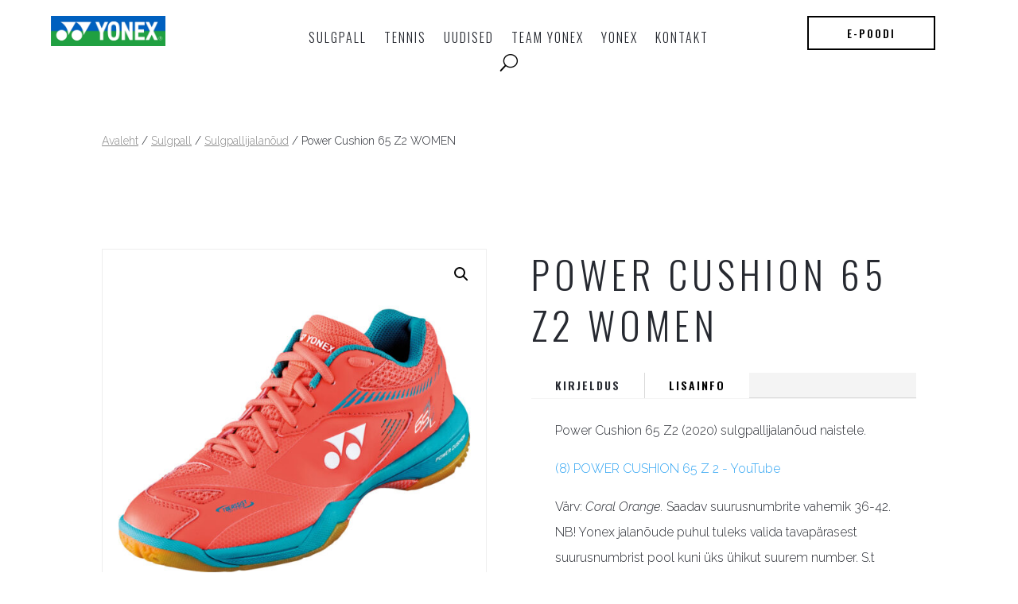

--- FILE ---
content_type: text/css
request_url: https://yonexest.ee/wp-content/themes/divi-child/style.css?ver=4.27.4
body_size: -168
content:
/*

 Theme Name:     Veebihai Custom Theme

 Theme URI:      http://veebihai.ee

 Description:    Veebihai.ee Custom Theme

 Author:         Joel

 Author URI:     http://www.veebihai.ee

 Template:       Divi

 Version:        1.0.0

*/

 

@import url("../Divi/style.css");

 

/* =Theme customization starts here

------------------------------------------------------- */









--- FILE ---
content_type: text/css
request_url: https://yonexest.ee/wp-content/et-cache/1562/et-core-unified-cpt-tb-8-tb-148-tb-73-deferred-1562.min.css?ver=1763847497
body_size: 162
content:
.et_pb_section_0_tb_footer{min-height:512px}.et_pb_section_0_tb_footer.et_pb_section{padding-top:75px;padding-bottom:75px;background-color:#006cb7!important}.et_pb_row_0_tb_footer.et_pb_row{padding-top:80px!important;padding-bottom:80px!important;padding-top:80px;padding-bottom:80px}.et_pb_row_0_tb_footer,body #page-container .et-db #et-boc .et-l .et_pb_row_0_tb_footer.et_pb_row,body.et_pb_pagebuilder_layout.single #page-container #et-boc .et-l .et_pb_row_0_tb_footer.et_pb_row,body.et_pb_pagebuilder_layout.single.et_full_width_page #page-container .et_pb_row_0_tb_footer.et_pb_row{max-width:80%}.et_pb_image_0_tb_footer{text-align:left;margin-left:0}.et_pb_text_0_tb_footer.et_pb_text,.et_pb_text_1_tb_footer.et_pb_text{color:#FFFFFF!important}.et_pb_text_0_tb_footer,.et_pb_text_1_tb_footer{line-height:56px;font-family:'Oswald',Helvetica,Arial,Lucida,sans-serif;font-size:16px;letter-spacing:2px;line-height:56px}.et_pb_text_0_tb_footer h1,.et_pb_text_1_tb_footer h1{font-family:'Oswald',Helvetica,Arial,Lucida,sans-serif;font-weight:300;text-transform:uppercase;font-size:56px;color:#FFFFFF!important;letter-spacing:6px;line-height:72px;text-align:center}.et_pb_social_media_follow .et_pb_social_media_follow_network_0_tb_footer.et_pb_social_icon .icon:before,.et_pb_social_media_follow .et_pb_social_media_follow_network_1_tb_footer.et_pb_social_icon .icon:before{color:#FFFFFF}ul.et_pb_social_media_follow_0_tb_footer{background-color:RGBA(255,255,255,0)}.et_pb_social_media_follow_network_0_tb_footer a.icon,.et_pb_social_media_follow_network_1_tb_footer a.icon{background-color:RGBA(255,255,255,0)!important}@media only screen and (max-width:980px){.et_pb_image_0_tb_footer .et_pb_image_wrap img{width:auto}}@media only screen and (max-width:767px){.et_pb_image_0_tb_footer .et_pb_image_wrap img{width:auto}}